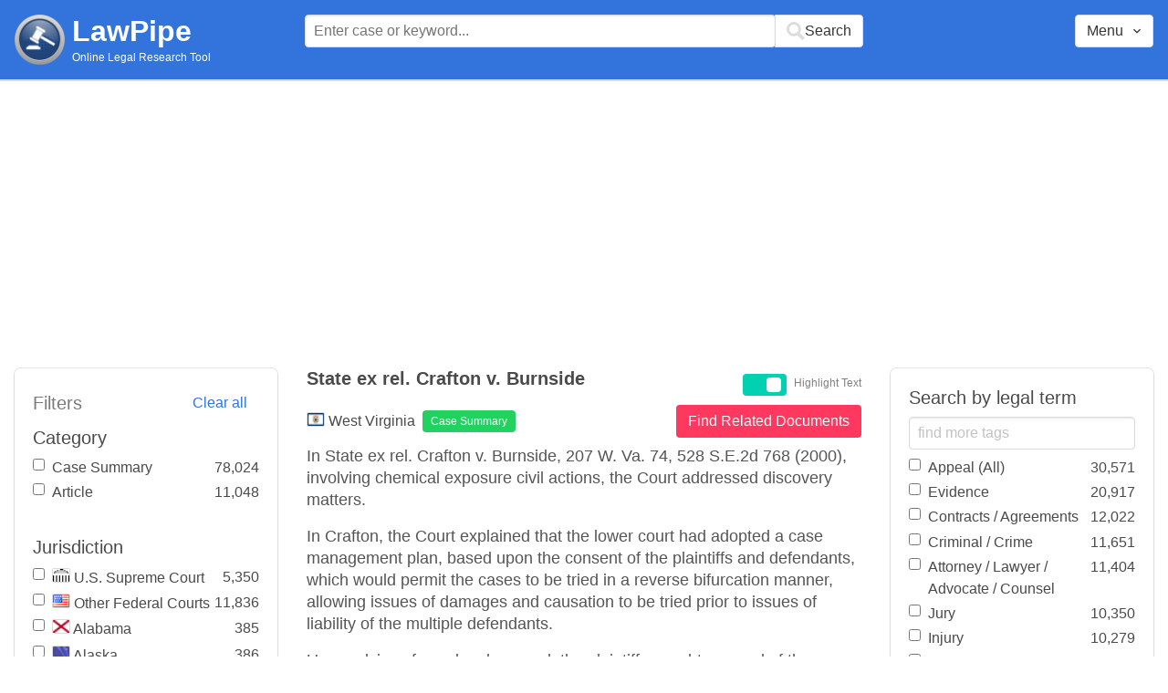

--- FILE ---
content_type: text/html; charset=utf-8
request_url: https://www.lawpipe.com/West-Virginia/State_ex_rel_Crafton_v_Burnside.html
body_size: 6737
content:
<!DOCTYPE html><html><head><meta name="csrf-param" content="authenticity_token" />
<meta name="csrf-token" content="AyOolB8C1PDKYsMVxLaIjfvITUaR8e9GJm53CHTyJdvZLTYNIy2qKZRVq6dgrp-zEFSPIy_576CKjFCq-wZqEQ" /><meta content="width=device-width, user-scalable=no" name="viewport" /><link href="https://cdnjs.cloudflare.com/ajax/libs/bulma/0.7.4/css/bulma.min.css" rel="stylesheet" /><link rel="stylesheet" href="/assets/application-872b30dc76b9478e875a9b2cbd51b3e20a4ca9c2af71afd8768ead67cf4360f4.css" media="all" /><link href="https://cdnjs.cloudflare.com/ajax/libs/MaterialDesign-Webfont/3.5.94/css/materialdesignicons.min.css" media="all" rel="stylesheet" type="text/css" /><link rel="icon" type="image/x-icon" href="/assets/favicon/favicon-facb3a47a164d398583faffe1e994ec56dee5de3625c9027c6d1053557758539.ico" /><title>State ex rel. Crafton v. Burnside – Case Brief Summary (West Virginia) | Lawpipe</title><script>
//<![CDATA[
window.gon={};gon.admin=false;gon.indexPrefix="us_production";gon.post={"id":16094,"title":"State ex rel. Crafton v. Burnside ","status":"current","url":"West-Virginia/State_ex_rel_Crafton_v_Burnside.html","objectID":"case_summary:West Virginia:State ex rel. Crafton v. Burnside ","body":"In State ex rel. Crafton v. Burnside, 207 W. Va. 74, 528 S.E.2d 768 (2000), involving chemical exposure civil actions, the Court addressed discovery matters. \r\nIn Crafton, the Court explained that the lower court had adopted a case management plan, based upon the consent of the plaintiffs and defendants, which would permit the cases to be tried in a reverse bifurcation manner, allowing issues of damages and causation to be tried prior to issues of liability of the multiple defendants. \r\nUpon advice of new legal counsel, the plaintiffs sought reversal of the reverse bifurcation plan. \r\nThe lower court denied the motion, and the plaintiffs filed a petition for writ of prohibition with the Court, seeking to prevent implementation of the case management plan of reverse bifurcation. \r\nThe Court granted the writ of prohibition, based upon the withdrawal of consent by the plaintiffs, and remanded the issue to the lower court for de novo review of whether the plan of reverse bifurcation should be utilized in this case. 207 W. Va. at 79, 528 S.E.2d at 773.","tags":["Attorney / Lawyer / Advocate / Counsel","Causation","Consent","Damages","De Novo Review","Discovery","Liability","Motions","Permit","Petitions","Remand","Writ (All)"],"jurisdiction":"West Virginia","category":"Case Summary"};gon.tags=[{"name":"Consent","exact":["Consent"],"fuzzy":[]},{"name":"Permit","exact":["Permit"],"fuzzy":[]},{"name":"Attorney / Lawyer / Advocate / Counsel","exact":["advocate","counsel"],"fuzzy":["lawyer","attorney"]},{"name":"Causation","exact":[],"fuzzy":["Causation"]},{"name":"Damages","exact":[],"fuzzy":["damage award","Damages"]},{"name":"De Novo Review","exact":[],"fuzzy":["De Novo Review"]},{"name":"Discovery","exact":[],"fuzzy":["Discovery"]},{"name":"Liability","exact":["Liability","liable"],"fuzzy":[]},{"name":"Motions","exact":["motion","motions"],"fuzzy":[]},{"name":"Petitions","exact":[],"fuzzy":["petition"]},{"name":"Remand","exact":[],"fuzzy":["Remand"]},{"name":"Writ (All)","exact":["writ"],"fuzzy":[]}];
//]]>
</script><script src="https://polyfill.io/v2/polyfill.min.js?features=IntersectionObserver"></script><script src="//d2wy8f7a9ursnm.cloudfront.net/v6/bugsnag.min.js"></script>
<script>window.bugsnagClient = bugsnag('3d8ae9d55477db4dbff575dffdfd611e')</script>
<script>
  (function(i,s,o,g,r,a,m){i['GoogleAnalyticsObject']=r;i[r]=i[r]||function(){
  (i[r].q=i[r].q||[]).push(arguments)},i[r].l=1*new Date();a=s.createElement(o),
  m=s.getElementsByTagName(o)[0];a.async=1;a.src=g;m.parentNode.insertBefore(a,m)
  })(window,document,'script','https://www.google-analytics.com/analytics.js','ga');
  ga('create', 'UA-85542431-1', 'auto');
  ga('send', 'pageview');
</script>
<script async src=https://pagead2.googlesyndication.com/pagead/js/adsbygoogle.js?client=ca-pub-9583895581847563
        crossorigin="anonymous"></script><meta name="google-site-verification" content="ygfJxwyQtRGNDoeujxtmP379lSaFaLOGWstrrna8KT0" /><meta name="msvalidate.01" content="C29844DC1AAEB755F48323FC32EA0F3C" /></head></html><body class="desktop"><div class="app-container"><div id="body"><div aria-label="main navigation" class="navbar2 full-width" role="navigation"><div class="columns"><div class="column is-3"><div class="level is-mobile"><div class="level-left"><div class="brand"><a href="/"><img src="/assets/logo-cc2e3333210031b1ef620ba61c6257454f7f7b377faef3e9aa3107232eadf1ed.png" /></a><div class="brand-name"><div class="title homepage"><a href="/">LawPipe</a></div><div class="subtitle has-text is-size-7">Online Legal Research Tool</div></div></div></div></div></div><div class="column is-6"><div id="top-search"></div></div><div class="column"></div><div class="column"></div><div class="column"><div id="menu"></div></div></div></div><div id="app"><div class="columns"><div class="column is-3"></div><div class="column is-5"><div class="search-post"><h1 class="post-title">State ex rel. Crafton v. Burnside </h1></div>In State ex rel. Crafton v. Burnside, 207 W. Va. 74, 528 S.E.2d 768 (2000), involving chemical exposure civil actions, the Court addressed discovery matters. 
In Crafton, the Court explained that the lower court had adopted a case management plan, based upon the consent of the plaintiffs and defendants, which would permit the cases to be tried in a reverse bifurcation manner, allowing issues of damages and causation to be tried prior to issues of liability of the multiple defendants. 
Upon advice of new legal counsel, the plaintiffs sought reversal of the reverse bifurcation plan. 
The lower court denied the motion, and the plaintiffs filed a petition for writ of prohibition with the Court, seeking to prevent implementation of the case management plan of reverse bifurcation. 
The Court granted the writ of prohibition, based upon the withdrawal of consent by the plaintiffs, and remanded the issue to the lower court for de novo review of whether the plan of reverse bifurcation should be utilized in this case. 207 W. Va. at 79, 528 S.E.2d at 773.</div></div></div><script src="/vite/assets/application-Df-iJ2go.js" crossorigin="anonymous" type="module"></script><link rel="modulepreload" href="/vite/assets/Modal-BsVoOkwH.js" as="script" crossorigin="anonymous"></div></div><footer class="footer"><div><a href="/about">About</a></div><div><a href="/features">Features</a></div><div><a href="/terms-conditions">Terms Conditions</a></div><div><a href="/disclaimer">Disclaimer</a></div><div><a href="/privacy-policy">Privacy Policy</a></div><div><a href="/contact">Contact</a></div><br /><div class="has-text-grey">The above are quotes from court cases and statutes. The information is not legal advice and is not guaranteed to be up-to-date complete or correct. Some of the quotations were edited for clarity. Please read the Website Disclaimer carefully before you start to use this Website. By using the Website and its content you are agreeing to the Website Disclaimer and our Terms & Conditions.</div></footer></body>

--- FILE ---
content_type: text/html; charset=utf-8
request_url: https://www.google.com/recaptcha/api2/aframe
body_size: 263
content:
<!DOCTYPE HTML><html><head><meta http-equiv="content-type" content="text/html; charset=UTF-8"></head><body><script nonce="j5l_Ele1iPu-i7SovK-otA">/** Anti-fraud and anti-abuse applications only. See google.com/recaptcha */ try{var clients={'sodar':'https://pagead2.googlesyndication.com/pagead/sodar?'};window.addEventListener("message",function(a){try{if(a.source===window.parent){var b=JSON.parse(a.data);var c=clients[b['id']];if(c){var d=document.createElement('img');d.src=c+b['params']+'&rc='+(localStorage.getItem("rc::a")?sessionStorage.getItem("rc::b"):"");window.document.body.appendChild(d);sessionStorage.setItem("rc::e",parseInt(sessionStorage.getItem("rc::e")||0)+1);localStorage.setItem("rc::h",'1768764841674');}}}catch(b){}});window.parent.postMessage("_grecaptcha_ready", "*");}catch(b){}</script></body></html>